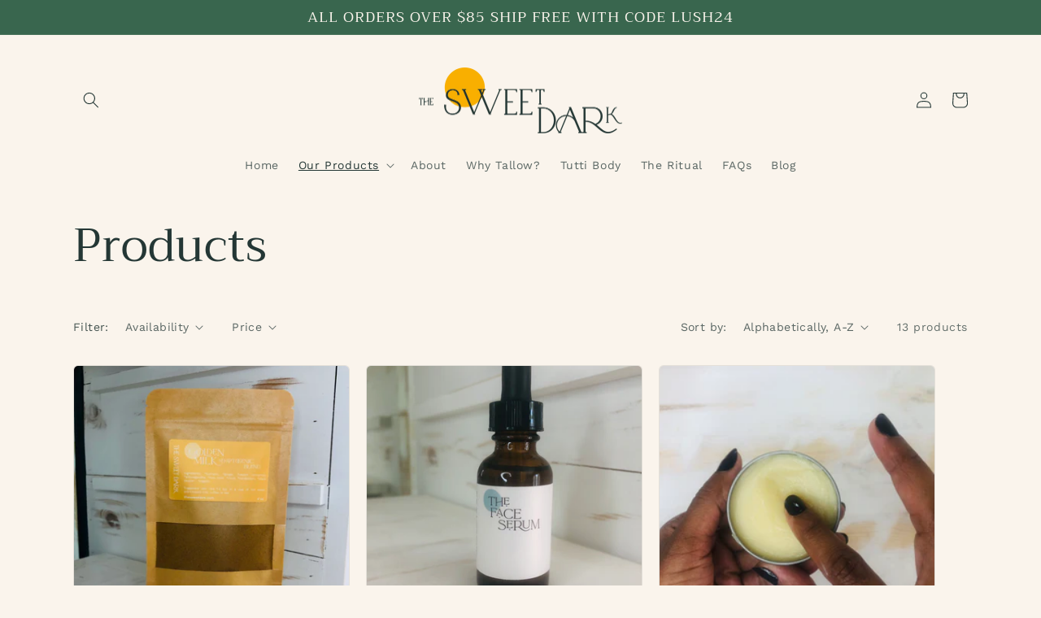

--- FILE ---
content_type: text/javascript; charset=utf-8
request_url: https://thesweetdark.com/products/face-serum.js
body_size: 1333
content:
{"id":6994279923888,"title":"Face Serum","handle":"face-serum","description":"\u003cp\u003eIf you want that dewy glow, this serum will get you there. If you're looking for deeply nourished skin that looks alive and vibrant, this is what you need.  It has 5 plant oils known to heal, protect, and balance the skin.  This serum is serious business -she goes on rich and deep and in just a few minutes is completely absorbed leaving you looking and feeling brand new. \u003c\/p\u003e\n\u003cp\u003e\u003cstrong\u003e*Note* --\u0026gt; \u003c\/strong\u003ethe fatty acid content of the pracaxi oil in the serum can cause a slight change in consistency as temps go down during the winter. The serum works the same. I prefer not to use refined pracaxi oil as the refining process takes out some of the beneficial compounds and can lead to a less effective serum.   \u003c\/p\u003e","published_at":"2021-12-14T00:48:35-05:00","created_at":"2021-12-14T00:47:51-05:00","vendor":"Gypsyroot","type":"","tags":["glow","new"],"price":4999,"price_min":4999,"price_max":4999,"available":true,"price_varies":false,"compare_at_price":null,"compare_at_price_min":0,"compare_at_price_max":0,"compare_at_price_varies":false,"variants":[{"id":42226771919024,"title":"1 oz","option1":"1 oz","option2":null,"option3":null,"sku":"","requires_shipping":true,"taxable":true,"featured_image":null,"available":true,"name":"Face Serum - 1 oz","public_title":"1 oz","options":["1 oz"],"price":4999,"weight":76,"compare_at_price":null,"inventory_management":"shopify","barcode":"","requires_selling_plan":false,"selling_plan_allocations":[{"price_adjustments":[{"position":1,"price":4249}],"price":4249,"compare_at_price":4999,"per_delivery_price":4249,"selling_plan_id":921075888,"selling_plan_group_id":"35090319b704fd18525104c5b943105a7a4fa5c4"},{"price_adjustments":[{"position":1,"price":4499}],"price":4499,"compare_at_price":4999,"per_delivery_price":4499,"selling_plan_id":921108656,"selling_plan_group_id":"35090319b704fd18525104c5b943105a7a4fa5c4"},{"price_adjustments":[{"position":1,"price":4499}],"price":4499,"compare_at_price":4999,"per_delivery_price":4499,"selling_plan_id":921141424,"selling_plan_group_id":"35090319b704fd18525104c5b943105a7a4fa5c4"}]}],"images":["\/\/cdn.shopify.com\/s\/files\/1\/0277\/5980\/4481\/products\/image_73de0380-3d1d-4b69-a307-c1b03b7b3edb.jpg?v=1658883192"],"featured_image":"\/\/cdn.shopify.com\/s\/files\/1\/0277\/5980\/4481\/products\/image_73de0380-3d1d-4b69-a307-c1b03b7b3edb.jpg?v=1658883192","options":[{"name":"Size","position":1,"values":["1 oz"]}],"url":"\/products\/face-serum","media":[{"alt":null,"id":24260811129008,"position":1,"preview_image":{"aspect_ratio":0.75,"height":4032,"width":3024,"src":"https:\/\/cdn.shopify.com\/s\/files\/1\/0277\/5980\/4481\/products\/image_73de0380-3d1d-4b69-a307-c1b03b7b3edb.jpg?v=1658883192"},"aspect_ratio":0.75,"height":4032,"media_type":"image","src":"https:\/\/cdn.shopify.com\/s\/files\/1\/0277\/5980\/4481\/products\/image_73de0380-3d1d-4b69-a307-c1b03b7b3edb.jpg?v=1658883192","width":3024}],"requires_selling_plan":false,"selling_plan_groups":[{"id":"35090319b704fd18525104c5b943105a7a4fa5c4","name":"Subscribe \u0026 save + FREE shipping","options":[{"name":"Deliver every","position":1,"values":["month","2 months","3 months"]}],"selling_plans":[{"id":921075888,"name":"Monthly subscription","description":"Never run out!  Subscribe and save 15%","options":[{"name":"Deliver every","position":1,"value":"month"}],"recurring_deliveries":true,"price_adjustments":[{"order_count":null,"position":1,"value_type":"percentage","value":15}]},{"id":921108656,"name":"Bimonthly subscription","description":"Subscribe and save 10%","options":[{"name":"Deliver every","position":1,"value":"2 months"}],"recurring_deliveries":true,"price_adjustments":[{"order_count":null,"position":1,"value_type":"percentage","value":10}]},{"id":921141424,"name":"3 month subscription","description":"Subscribe and save 10%","options":[{"name":"Deliver every","position":1,"value":"3 months"}],"recurring_deliveries":true,"price_adjustments":[{"order_count":null,"position":1,"value_type":"percentage","value":10}]}],"app_id":"Seal Subscriptions"}]}

--- FILE ---
content_type: text/javascript; charset=utf-8
request_url: https://thesweetdark.com/products/adaptogenic-golden-milk.js
body_size: 504
content:
{"id":7148678971568,"title":"Adaptogenic Golden Milk","handle":"adaptogenic-golden-milk","description":"\u003cp\u003e\u003cspan style=\"font-weight: 400;\" data-mce-fragment=\"1\" data-mce-style=\"font-weight: 400;\"\u003ePowerful (and tasty!) ally in helping to maintain a robust immune system. \u003c\/span\u003e\u003c\/p\u003e\n\u003cp\u003e\u003cspan style=\"font-weight: 400;\" data-mce-fragment=\"1\" data-mce-style=\"font-weight: 400;\"\u003eAdd to plant based milk with a dollop of local honey and you're in for a delicious and healthy treat!\u003c\/span\u003e\u003c\/p\u003e\n\u003cp\u003e\u003cspan style=\"font-weight: 400;\" data-mce-fragment=\"1\" data-mce-style=\"font-weight: 400;\"\u003eFor a smooth and fully blended drink, use a milk frother.\u003c\/span\u003e\u003c\/p\u003e\n\u003cp\u003e\u003cspan style=\"font-weight: 400;\" data-mce-fragment=\"1\" data-mce-style=\"font-weight: 400;\"\u003eContains 1.5 oz\u003c\/span\u003e\u003c\/p\u003e","published_at":"2022-07-29T13:27:00-04:00","created_at":"2022-07-26T12:41:39-04:00","vendor":"Gypsyroot","type":"","tags":[],"price":1499,"price_min":1499,"price_max":1499,"available":true,"price_varies":false,"compare_at_price":null,"compare_at_price_min":0,"compare_at_price_max":0,"compare_at_price_varies":false,"variants":[{"id":41828481499312,"title":"Default Title","option1":"Default Title","option2":null,"option3":null,"sku":"","requires_shipping":true,"taxable":true,"featured_image":null,"available":true,"name":"Adaptogenic Golden Milk","public_title":null,"options":["Default Title"],"price":1499,"weight":50,"compare_at_price":null,"inventory_management":"shopify","barcode":"","requires_selling_plan":false,"selling_plan_allocations":[{"price_adjustments":[{"position":1,"price":1274}],"price":1274,"compare_at_price":1499,"per_delivery_price":1274,"selling_plan_id":921075888,"selling_plan_group_id":"35090319b704fd18525104c5b943105a7a4fa5c4"},{"price_adjustments":[{"position":1,"price":1349}],"price":1349,"compare_at_price":1499,"per_delivery_price":1349,"selling_plan_id":921108656,"selling_plan_group_id":"35090319b704fd18525104c5b943105a7a4fa5c4"},{"price_adjustments":[{"position":1,"price":1349}],"price":1349,"compare_at_price":1499,"per_delivery_price":1349,"selling_plan_id":921141424,"selling_plan_group_id":"35090319b704fd18525104c5b943105a7a4fa5c4"}]}],"images":["\/\/cdn.shopify.com\/s\/files\/1\/0277\/5980\/4481\/products\/image_7793c178-c459-4ad9-bb24-99db941e92d1.jpg?v=1658883217"],"featured_image":"\/\/cdn.shopify.com\/s\/files\/1\/0277\/5980\/4481\/products\/image_7793c178-c459-4ad9-bb24-99db941e92d1.jpg?v=1658883217","options":[{"name":"Title","position":1,"values":["Default Title"]}],"url":"\/products\/adaptogenic-golden-milk","media":[{"alt":null,"id":24260812931248,"position":1,"preview_image":{"aspect_ratio":0.801,"height":3475,"width":2785,"src":"https:\/\/cdn.shopify.com\/s\/files\/1\/0277\/5980\/4481\/products\/image_7793c178-c459-4ad9-bb24-99db941e92d1.jpg?v=1658883217"},"aspect_ratio":0.801,"height":3475,"media_type":"image","src":"https:\/\/cdn.shopify.com\/s\/files\/1\/0277\/5980\/4481\/products\/image_7793c178-c459-4ad9-bb24-99db941e92d1.jpg?v=1658883217","width":2785}],"requires_selling_plan":false,"selling_plan_groups":[{"id":"35090319b704fd18525104c5b943105a7a4fa5c4","name":"Subscribe \u0026 save + FREE shipping","options":[{"name":"Deliver every","position":1,"values":["month","2 months","3 months"]}],"selling_plans":[{"id":921075888,"name":"Monthly subscription","description":"Never run out!  Subscribe and save 15%","options":[{"name":"Deliver every","position":1,"value":"month"}],"recurring_deliveries":true,"price_adjustments":[{"order_count":null,"position":1,"value_type":"percentage","value":15}]},{"id":921108656,"name":"Bimonthly subscription","description":"Subscribe and save 10%","options":[{"name":"Deliver every","position":1,"value":"2 months"}],"recurring_deliveries":true,"price_adjustments":[{"order_count":null,"position":1,"value_type":"percentage","value":10}]},{"id":921141424,"name":"3 month subscription","description":"Subscribe and save 10%","options":[{"name":"Deliver every","position":1,"value":"3 months"}],"recurring_deliveries":true,"price_adjustments":[{"order_count":null,"position":1,"value_type":"percentage","value":10}]}],"app_id":"Seal Subscriptions"}]}

--- FILE ---
content_type: application/x-javascript
request_url: https://app.sealsubscriptions.com/shopify/public/status/shop/gypsyroot.myshopify.com.js?1769330346
body_size: -288
content:
var sealsubscriptions_settings_updated='1766117310c';

--- FILE ---
content_type: text/javascript; charset=utf-8
request_url: https://thesweetdark.com/products/the-oil-cleanser.js
body_size: 1245
content:
{"id":6994164646064,"title":"The Cleanser","handle":"the-oil-cleanser","description":"\u003cp\u003eSay goodbye to harsh, detergent based soaps and hello to balanced, vibrant, and super soft skin.  Our \u003cspan data-mce-fragment=\"1\"\u003e3 in 1 formula cleans, removes make-up, and moisturizes at the same damn time.  \u003c\/span\u003e\u003c\/p\u003e\n\u003cp\u003e\u003cspan style=\"text-decoration: underline;\"\u003eHow does a cleansing oil work?\u003c\/span\u003e\u003c\/p\u003e\n\u003cp\u003eOur cleansing oil penetrates the skin, dissolving impurities, dead skin cells, dirt, and make up.  Our formula gently but effectively cleanses the skin and leaves it soft, healthy, and balanced without stripping it of its natural oils. \u003c\/p\u003e","published_at":"2021-12-13T23:23:00-05:00","created_at":"2021-12-13T17:43:19-05:00","vendor":"Gypsyroot","type":"","tags":["glow","new"],"price":2799,"price_min":2799,"price_max":2799,"available":true,"price_varies":false,"compare_at_price":null,"compare_at_price_min":0,"compare_at_price_max":0,"compare_at_price_varies":false,"variants":[{"id":42228986544304,"title":"4 oz","option1":"4 oz","option2":null,"option3":null,"sku":"","requires_shipping":true,"taxable":true,"featured_image":null,"available":true,"name":"The Cleanser - 4 oz","public_title":"4 oz","options":["4 oz"],"price":2799,"weight":219,"compare_at_price":null,"inventory_management":"shopify","barcode":"","requires_selling_plan":false,"selling_plan_allocations":[{"price_adjustments":[{"position":1,"price":2379}],"price":2379,"compare_at_price":2799,"per_delivery_price":2379,"selling_plan_id":921075888,"selling_plan_group_id":"35090319b704fd18525104c5b943105a7a4fa5c4"},{"price_adjustments":[{"position":1,"price":2519}],"price":2519,"compare_at_price":2799,"per_delivery_price":2519,"selling_plan_id":921108656,"selling_plan_group_id":"35090319b704fd18525104c5b943105a7a4fa5c4"},{"price_adjustments":[{"position":1,"price":2519}],"price":2519,"compare_at_price":2799,"per_delivery_price":2519,"selling_plan_id":921141424,"selling_plan_group_id":"35090319b704fd18525104c5b943105a7a4fa5c4"}]}],"images":["\/\/cdn.shopify.com\/s\/files\/1\/0277\/5980\/4481\/products\/image_0d1a2921-152b-46f5-b1e2-c9257042bdc1.jpg?v=1658883159"],"featured_image":"\/\/cdn.shopify.com\/s\/files\/1\/0277\/5980\/4481\/products\/image_0d1a2921-152b-46f5-b1e2-c9257042bdc1.jpg?v=1658883159","options":[{"name":"Size","position":1,"values":["4 oz"]}],"url":"\/products\/the-oil-cleanser","media":[{"alt":null,"id":24260807524528,"position":1,"preview_image":{"aspect_ratio":0.75,"height":4032,"width":3024,"src":"https:\/\/cdn.shopify.com\/s\/files\/1\/0277\/5980\/4481\/products\/image_0d1a2921-152b-46f5-b1e2-c9257042bdc1.jpg?v=1658883159"},"aspect_ratio":0.75,"height":4032,"media_type":"image","src":"https:\/\/cdn.shopify.com\/s\/files\/1\/0277\/5980\/4481\/products\/image_0d1a2921-152b-46f5-b1e2-c9257042bdc1.jpg?v=1658883159","width":3024}],"requires_selling_plan":false,"selling_plan_groups":[{"id":"35090319b704fd18525104c5b943105a7a4fa5c4","name":"Subscribe \u0026 save + FREE shipping","options":[{"name":"Deliver every","position":1,"values":["month","2 months","3 months"]}],"selling_plans":[{"id":921075888,"name":"Monthly subscription","description":"Never run out!  Subscribe and save 15%","options":[{"name":"Deliver every","position":1,"value":"month"}],"recurring_deliveries":true,"price_adjustments":[{"order_count":null,"position":1,"value_type":"percentage","value":15}]},{"id":921108656,"name":"Bimonthly subscription","description":"Subscribe and save 10%","options":[{"name":"Deliver every","position":1,"value":"2 months"}],"recurring_deliveries":true,"price_adjustments":[{"order_count":null,"position":1,"value_type":"percentage","value":10}]},{"id":921141424,"name":"3 month subscription","description":"Subscribe and save 10%","options":[{"name":"Deliver every","position":1,"value":"3 months"}],"recurring_deliveries":true,"price_adjustments":[{"order_count":null,"position":1,"value_type":"percentage","value":10}]}],"app_id":"Seal Subscriptions"}]}